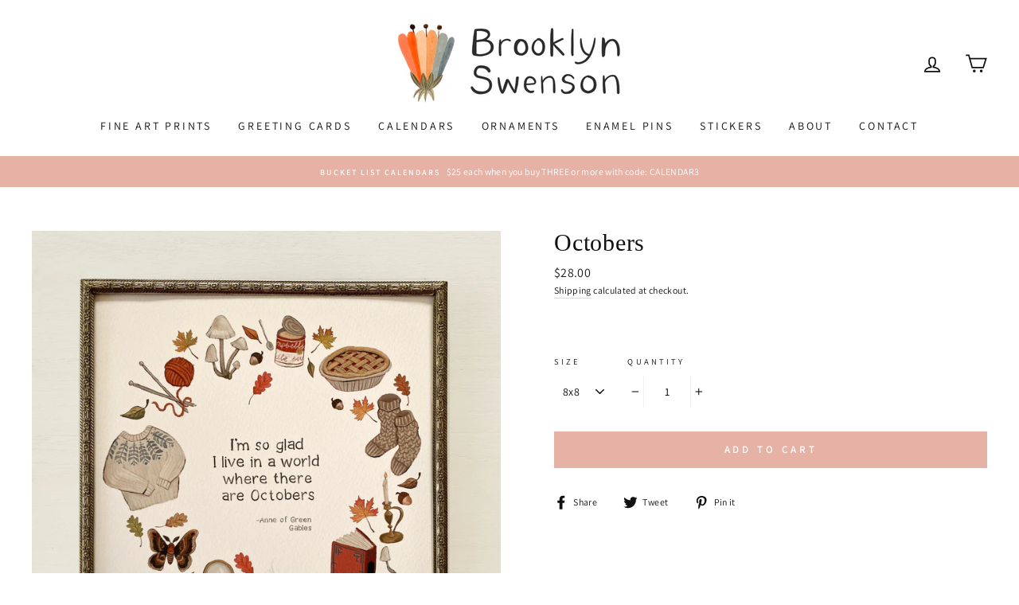

--- FILE ---
content_type: text/javascript; charset=utf-8
request_url: https://brooklynswenson.com/products/octobers.js
body_size: 1294
content:
{"id":7506787467449,"title":"Octobers","handle":"octobers","description":"\u003cmeta charset=\"utf-8\"\u003e\n\u003cp class=\"p1\"\u003e\u003cspan class=\"s1\"\u003eA few days ago I asked if everyone thought it was too late to paint autumn art. I had sooo many messages from people kindly reminding me that what matters most is that I am creating art I love. Here is a little piece of me mixed with so many things that I love.\u003c\/span\u003e\u003c\/p\u003e\n\u003cp class=\"p1\"\u003e\u003cbr\u003e\u003cbr\u003ePaper:\u003c\/p\u003e\n\u003cp\u003eGiclee fine art prints on 100% cotton paper. \u003c\/p\u003e\n\u003cp\u003e \u003c\/p\u003e\n\u003cmeta charset=\"utf-8\"\u003e\n\u003cp\u003eShipping:\u003c\/p\u003e\n\u003cp\u003ePrint will be wrapped in a clear cello sleeve and mailed in a rigid mailer. Please allow me 3-7 days to drop your order at the post office.\u003c\/p\u003e\n\u003cp\u003e \u003c\/p\u003e\n\u003cp\u003e\u003cspan\u003eColors \u003c\/span\u003e\u003cspan\u003emay \u003c\/span\u003e\u003cspan\u003evary due to monitor settings.\u003c\/span\u003e\u003c\/p\u003e\n\u003cp\u003e\u003cbr\u003e. . . . . . . . . . . . . . . . . . . . . . . . . . . \u003c\/p\u003e\n\u003cp\u003eBrooklyn Swenson © all rights reserved\u003c\/p\u003e","published_at":"2022-10-01T00:08:55-06:00","created_at":"2022-10-01T00:08:01-06:00","vendor":"brooklynswenson","type":"Art Print","tags":["All Art Prints","Art Prints","prints"],"price":2800,"price_min":2800,"price_max":6500,"available":true,"price_varies":true,"compare_at_price":null,"compare_at_price_min":0,"compare_at_price_max":0,"compare_at_price_varies":false,"variants":[{"id":42881747681465,"title":"8x8","option1":"8x8","option2":null,"option3":null,"sku":"","requires_shipping":true,"taxable":true,"featured_image":null,"available":true,"name":"Octobers - 8x8","public_title":"8x8","options":["8x8"],"price":2800,"weight":0,"compare_at_price":null,"inventory_management":null,"barcode":"","requires_selling_plan":false,"selling_plan_allocations":[]},{"id":42881747714233,"title":"12x12","option1":"12x12","option2":null,"option3":null,"sku":null,"requires_shipping":true,"taxable":true,"featured_image":null,"available":true,"name":"Octobers - 12x12","public_title":"12x12","options":["12x12"],"price":4200,"weight":43,"compare_at_price":null,"inventory_management":null,"barcode":null,"requires_selling_plan":false,"selling_plan_allocations":[]},{"id":44644762058937,"title":"16x16","option1":"16x16","option2":null,"option3":null,"sku":"","requires_shipping":true,"taxable":true,"featured_image":null,"available":true,"name":"Octobers - 16x16","public_title":"16x16","options":["16x16"],"price":6500,"weight":0,"compare_at_price":null,"inventory_management":null,"barcode":"","requires_selling_plan":false,"selling_plan_allocations":[]}],"images":["\/\/cdn.shopify.com\/s\/files\/1\/0020\/1519\/9341\/files\/IMG-0731.jpg?v=1700456476","\/\/cdn.shopify.com\/s\/files\/1\/0020\/1519\/9341\/products\/image_e53996ba-f5bf-446b-886e-86ebfd93134f.jpg?v=1700456475","\/\/cdn.shopify.com\/s\/files\/1\/0020\/1519\/9341\/products\/image_b2b03c07-eeec-495e-9d0b-137999e56b91.jpg?v=1700456475","\/\/cdn.shopify.com\/s\/files\/1\/0020\/1519\/9341\/products\/image_e832c9db-8ae6-4016-8c1e-23505fd023e9.jpg?v=1700456475","\/\/cdn.shopify.com\/s\/files\/1\/0020\/1519\/9341\/products\/image_65db696b-8e31-45a1-bdc2-858088532b81.jpg?v=1700456475"],"featured_image":"\/\/cdn.shopify.com\/s\/files\/1\/0020\/1519\/9341\/files\/IMG-0731.jpg?v=1700456476","options":[{"name":"Size","position":1,"values":["8x8","12x12","16x16"]}],"url":"\/products\/octobers","media":[{"alt":null,"id":27346391433401,"position":1,"preview_image":{"aspect_ratio":1.0,"height":2900,"width":2900,"src":"https:\/\/cdn.shopify.com\/s\/files\/1\/0020\/1519\/9341\/files\/IMG-0731.jpg?v=1700456476"},"aspect_ratio":1.0,"height":2900,"media_type":"image","src":"https:\/\/cdn.shopify.com\/s\/files\/1\/0020\/1519\/9341\/files\/IMG-0731.jpg?v=1700456476","width":2900},{"alt":null,"id":26108369699001,"position":2,"preview_image":{"aspect_ratio":1.0,"height":2045,"width":2045,"src":"https:\/\/cdn.shopify.com\/s\/files\/1\/0020\/1519\/9341\/products\/image_e53996ba-f5bf-446b-886e-86ebfd93134f.jpg?v=1700456475"},"aspect_ratio":1.0,"height":2045,"media_type":"image","src":"https:\/\/cdn.shopify.com\/s\/files\/1\/0020\/1519\/9341\/products\/image_e53996ba-f5bf-446b-886e-86ebfd93134f.jpg?v=1700456475","width":2045},{"alt":null,"id":26108370059449,"position":3,"preview_image":{"aspect_ratio":1.0,"height":3024,"width":3024,"src":"https:\/\/cdn.shopify.com\/s\/files\/1\/0020\/1519\/9341\/products\/image_b2b03c07-eeec-495e-9d0b-137999e56b91.jpg?v=1700456475"},"aspect_ratio":1.0,"height":3024,"media_type":"image","src":"https:\/\/cdn.shopify.com\/s\/files\/1\/0020\/1519\/9341\/products\/image_b2b03c07-eeec-495e-9d0b-137999e56b91.jpg?v=1700456475","width":3024},{"alt":null,"id":26108369666233,"position":4,"preview_image":{"aspect_ratio":1.0,"height":2013,"width":2013,"src":"https:\/\/cdn.shopify.com\/s\/files\/1\/0020\/1519\/9341\/products\/image_e832c9db-8ae6-4016-8c1e-23505fd023e9.jpg?v=1700456475"},"aspect_ratio":1.0,"height":2013,"media_type":"image","src":"https:\/\/cdn.shopify.com\/s\/files\/1\/0020\/1519\/9341\/products\/image_e832c9db-8ae6-4016-8c1e-23505fd023e9.jpg?v=1700456475","width":2013},{"alt":null,"id":26108370026681,"position":5,"preview_image":{"aspect_ratio":1.0,"height":3024,"width":3024,"src":"https:\/\/cdn.shopify.com\/s\/files\/1\/0020\/1519\/9341\/products\/image_65db696b-8e31-45a1-bdc2-858088532b81.jpg?v=1700456475"},"aspect_ratio":1.0,"height":3024,"media_type":"image","src":"https:\/\/cdn.shopify.com\/s\/files\/1\/0020\/1519\/9341\/products\/image_65db696b-8e31-45a1-bdc2-858088532b81.jpg?v=1700456475","width":3024}],"requires_selling_plan":false,"selling_plan_groups":[]}

--- FILE ---
content_type: text/javascript
request_url: https://brooklynswenson.com/cdn/shop/t/18/assets/avisplus-product-options-custom.js?v=41823847596532258641719419724
body_size: -810
content:
let interval = setInterval(function () {
    $('button.btn.add-to-cart').before($('.product-single__description.rte'));
    clearInterval(interval);
}, 100);
